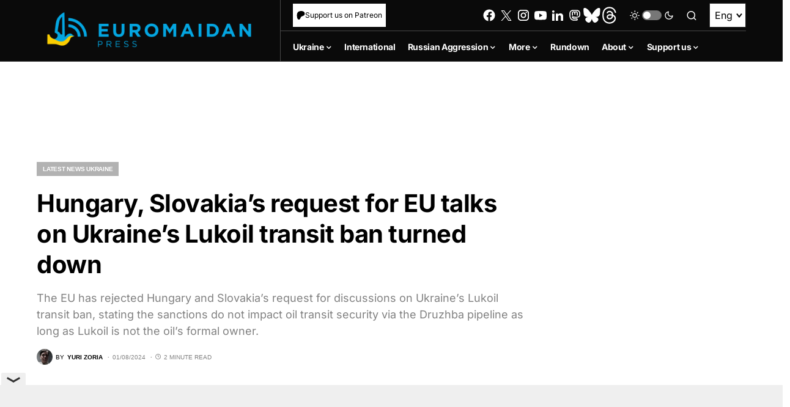

--- FILE ---
content_type: text/html; charset=utf-8
request_url: https://www.google.com/recaptcha/api2/anchor?ar=1&k=6LfiHzErAAAAALJUn30PaJ2wOxpCwggc3jcdWRDm&co=aHR0cHM6Ly9ldXJvbWFpZGFucHJlc3MuY29tOjQ0Mw..&hl=en&v=TkacYOdEJbdB_JjX802TMer9&size=invisible&anchor-ms=20000&execute-ms=15000&cb=ddckokynxrhz
body_size: 45843
content:
<!DOCTYPE HTML><html dir="ltr" lang="en"><head><meta http-equiv="Content-Type" content="text/html; charset=UTF-8">
<meta http-equiv="X-UA-Compatible" content="IE=edge">
<title>reCAPTCHA</title>
<style type="text/css">
/* cyrillic-ext */
@font-face {
  font-family: 'Roboto';
  font-style: normal;
  font-weight: 400;
  src: url(//fonts.gstatic.com/s/roboto/v18/KFOmCnqEu92Fr1Mu72xKKTU1Kvnz.woff2) format('woff2');
  unicode-range: U+0460-052F, U+1C80-1C8A, U+20B4, U+2DE0-2DFF, U+A640-A69F, U+FE2E-FE2F;
}
/* cyrillic */
@font-face {
  font-family: 'Roboto';
  font-style: normal;
  font-weight: 400;
  src: url(//fonts.gstatic.com/s/roboto/v18/KFOmCnqEu92Fr1Mu5mxKKTU1Kvnz.woff2) format('woff2');
  unicode-range: U+0301, U+0400-045F, U+0490-0491, U+04B0-04B1, U+2116;
}
/* greek-ext */
@font-face {
  font-family: 'Roboto';
  font-style: normal;
  font-weight: 400;
  src: url(//fonts.gstatic.com/s/roboto/v18/KFOmCnqEu92Fr1Mu7mxKKTU1Kvnz.woff2) format('woff2');
  unicode-range: U+1F00-1FFF;
}
/* greek */
@font-face {
  font-family: 'Roboto';
  font-style: normal;
  font-weight: 400;
  src: url(//fonts.gstatic.com/s/roboto/v18/KFOmCnqEu92Fr1Mu4WxKKTU1Kvnz.woff2) format('woff2');
  unicode-range: U+0370-0377, U+037A-037F, U+0384-038A, U+038C, U+038E-03A1, U+03A3-03FF;
}
/* vietnamese */
@font-face {
  font-family: 'Roboto';
  font-style: normal;
  font-weight: 400;
  src: url(//fonts.gstatic.com/s/roboto/v18/KFOmCnqEu92Fr1Mu7WxKKTU1Kvnz.woff2) format('woff2');
  unicode-range: U+0102-0103, U+0110-0111, U+0128-0129, U+0168-0169, U+01A0-01A1, U+01AF-01B0, U+0300-0301, U+0303-0304, U+0308-0309, U+0323, U+0329, U+1EA0-1EF9, U+20AB;
}
/* latin-ext */
@font-face {
  font-family: 'Roboto';
  font-style: normal;
  font-weight: 400;
  src: url(//fonts.gstatic.com/s/roboto/v18/KFOmCnqEu92Fr1Mu7GxKKTU1Kvnz.woff2) format('woff2');
  unicode-range: U+0100-02BA, U+02BD-02C5, U+02C7-02CC, U+02CE-02D7, U+02DD-02FF, U+0304, U+0308, U+0329, U+1D00-1DBF, U+1E00-1E9F, U+1EF2-1EFF, U+2020, U+20A0-20AB, U+20AD-20C0, U+2113, U+2C60-2C7F, U+A720-A7FF;
}
/* latin */
@font-face {
  font-family: 'Roboto';
  font-style: normal;
  font-weight: 400;
  src: url(//fonts.gstatic.com/s/roboto/v18/KFOmCnqEu92Fr1Mu4mxKKTU1Kg.woff2) format('woff2');
  unicode-range: U+0000-00FF, U+0131, U+0152-0153, U+02BB-02BC, U+02C6, U+02DA, U+02DC, U+0304, U+0308, U+0329, U+2000-206F, U+20AC, U+2122, U+2191, U+2193, U+2212, U+2215, U+FEFF, U+FFFD;
}
/* cyrillic-ext */
@font-face {
  font-family: 'Roboto';
  font-style: normal;
  font-weight: 500;
  src: url(//fonts.gstatic.com/s/roboto/v18/KFOlCnqEu92Fr1MmEU9fCRc4AMP6lbBP.woff2) format('woff2');
  unicode-range: U+0460-052F, U+1C80-1C8A, U+20B4, U+2DE0-2DFF, U+A640-A69F, U+FE2E-FE2F;
}
/* cyrillic */
@font-face {
  font-family: 'Roboto';
  font-style: normal;
  font-weight: 500;
  src: url(//fonts.gstatic.com/s/roboto/v18/KFOlCnqEu92Fr1MmEU9fABc4AMP6lbBP.woff2) format('woff2');
  unicode-range: U+0301, U+0400-045F, U+0490-0491, U+04B0-04B1, U+2116;
}
/* greek-ext */
@font-face {
  font-family: 'Roboto';
  font-style: normal;
  font-weight: 500;
  src: url(//fonts.gstatic.com/s/roboto/v18/KFOlCnqEu92Fr1MmEU9fCBc4AMP6lbBP.woff2) format('woff2');
  unicode-range: U+1F00-1FFF;
}
/* greek */
@font-face {
  font-family: 'Roboto';
  font-style: normal;
  font-weight: 500;
  src: url(//fonts.gstatic.com/s/roboto/v18/KFOlCnqEu92Fr1MmEU9fBxc4AMP6lbBP.woff2) format('woff2');
  unicode-range: U+0370-0377, U+037A-037F, U+0384-038A, U+038C, U+038E-03A1, U+03A3-03FF;
}
/* vietnamese */
@font-face {
  font-family: 'Roboto';
  font-style: normal;
  font-weight: 500;
  src: url(//fonts.gstatic.com/s/roboto/v18/KFOlCnqEu92Fr1MmEU9fCxc4AMP6lbBP.woff2) format('woff2');
  unicode-range: U+0102-0103, U+0110-0111, U+0128-0129, U+0168-0169, U+01A0-01A1, U+01AF-01B0, U+0300-0301, U+0303-0304, U+0308-0309, U+0323, U+0329, U+1EA0-1EF9, U+20AB;
}
/* latin-ext */
@font-face {
  font-family: 'Roboto';
  font-style: normal;
  font-weight: 500;
  src: url(//fonts.gstatic.com/s/roboto/v18/KFOlCnqEu92Fr1MmEU9fChc4AMP6lbBP.woff2) format('woff2');
  unicode-range: U+0100-02BA, U+02BD-02C5, U+02C7-02CC, U+02CE-02D7, U+02DD-02FF, U+0304, U+0308, U+0329, U+1D00-1DBF, U+1E00-1E9F, U+1EF2-1EFF, U+2020, U+20A0-20AB, U+20AD-20C0, U+2113, U+2C60-2C7F, U+A720-A7FF;
}
/* latin */
@font-face {
  font-family: 'Roboto';
  font-style: normal;
  font-weight: 500;
  src: url(//fonts.gstatic.com/s/roboto/v18/KFOlCnqEu92Fr1MmEU9fBBc4AMP6lQ.woff2) format('woff2');
  unicode-range: U+0000-00FF, U+0131, U+0152-0153, U+02BB-02BC, U+02C6, U+02DA, U+02DC, U+0304, U+0308, U+0329, U+2000-206F, U+20AC, U+2122, U+2191, U+2193, U+2212, U+2215, U+FEFF, U+FFFD;
}
/* cyrillic-ext */
@font-face {
  font-family: 'Roboto';
  font-style: normal;
  font-weight: 900;
  src: url(//fonts.gstatic.com/s/roboto/v18/KFOlCnqEu92Fr1MmYUtfCRc4AMP6lbBP.woff2) format('woff2');
  unicode-range: U+0460-052F, U+1C80-1C8A, U+20B4, U+2DE0-2DFF, U+A640-A69F, U+FE2E-FE2F;
}
/* cyrillic */
@font-face {
  font-family: 'Roboto';
  font-style: normal;
  font-weight: 900;
  src: url(//fonts.gstatic.com/s/roboto/v18/KFOlCnqEu92Fr1MmYUtfABc4AMP6lbBP.woff2) format('woff2');
  unicode-range: U+0301, U+0400-045F, U+0490-0491, U+04B0-04B1, U+2116;
}
/* greek-ext */
@font-face {
  font-family: 'Roboto';
  font-style: normal;
  font-weight: 900;
  src: url(//fonts.gstatic.com/s/roboto/v18/KFOlCnqEu92Fr1MmYUtfCBc4AMP6lbBP.woff2) format('woff2');
  unicode-range: U+1F00-1FFF;
}
/* greek */
@font-face {
  font-family: 'Roboto';
  font-style: normal;
  font-weight: 900;
  src: url(//fonts.gstatic.com/s/roboto/v18/KFOlCnqEu92Fr1MmYUtfBxc4AMP6lbBP.woff2) format('woff2');
  unicode-range: U+0370-0377, U+037A-037F, U+0384-038A, U+038C, U+038E-03A1, U+03A3-03FF;
}
/* vietnamese */
@font-face {
  font-family: 'Roboto';
  font-style: normal;
  font-weight: 900;
  src: url(//fonts.gstatic.com/s/roboto/v18/KFOlCnqEu92Fr1MmYUtfCxc4AMP6lbBP.woff2) format('woff2');
  unicode-range: U+0102-0103, U+0110-0111, U+0128-0129, U+0168-0169, U+01A0-01A1, U+01AF-01B0, U+0300-0301, U+0303-0304, U+0308-0309, U+0323, U+0329, U+1EA0-1EF9, U+20AB;
}
/* latin-ext */
@font-face {
  font-family: 'Roboto';
  font-style: normal;
  font-weight: 900;
  src: url(//fonts.gstatic.com/s/roboto/v18/KFOlCnqEu92Fr1MmYUtfChc4AMP6lbBP.woff2) format('woff2');
  unicode-range: U+0100-02BA, U+02BD-02C5, U+02C7-02CC, U+02CE-02D7, U+02DD-02FF, U+0304, U+0308, U+0329, U+1D00-1DBF, U+1E00-1E9F, U+1EF2-1EFF, U+2020, U+20A0-20AB, U+20AD-20C0, U+2113, U+2C60-2C7F, U+A720-A7FF;
}
/* latin */
@font-face {
  font-family: 'Roboto';
  font-style: normal;
  font-weight: 900;
  src: url(//fonts.gstatic.com/s/roboto/v18/KFOlCnqEu92Fr1MmYUtfBBc4AMP6lQ.woff2) format('woff2');
  unicode-range: U+0000-00FF, U+0131, U+0152-0153, U+02BB-02BC, U+02C6, U+02DA, U+02DC, U+0304, U+0308, U+0329, U+2000-206F, U+20AC, U+2122, U+2191, U+2193, U+2212, U+2215, U+FEFF, U+FFFD;
}

</style>
<link rel="stylesheet" type="text/css" href="https://www.gstatic.com/recaptcha/releases/TkacYOdEJbdB_JjX802TMer9/styles__ltr.css">
<script nonce="oWLwmwf3-FQDh-JSSDBOVg" type="text/javascript">window['__recaptcha_api'] = 'https://www.google.com/recaptcha/api2/';</script>
<script type="text/javascript" src="https://www.gstatic.com/recaptcha/releases/TkacYOdEJbdB_JjX802TMer9/recaptcha__en.js" nonce="oWLwmwf3-FQDh-JSSDBOVg">
      
    </script></head>
<body><div id="rc-anchor-alert" class="rc-anchor-alert"></div>
<input type="hidden" id="recaptcha-token" value="[base64]">
<script type="text/javascript" nonce="oWLwmwf3-FQDh-JSSDBOVg">
      recaptcha.anchor.Main.init("[\x22ainput\x22,[\x22bgdata\x22,\x22\x22,\[base64]/MjU1OmY/[base64]/[base64]/[base64]/[base64]/bmV3IGdbUF0oelswXSk6ST09Mj9uZXcgZ1tQXSh6WzBdLHpbMV0pOkk9PTM/bmV3IGdbUF0oelswXSx6WzFdLHpbMl0pOkk9PTQ/[base64]/[base64]/[base64]/[base64]/[base64]/[base64]/[base64]\\u003d\x22,\[base64]\\u003d\x22,\[base64]/CocOHwpDCjQ18dsKhwqjCmSTCgxIRw4tkwrHDm8OYEStSw6oZwqLDi8OWw4FEGm7Dk8ONOsOnNcKdN2QEQygABsOPw5IzFAPChsKEXcKLWMK2wqbCisOxwpBtP8KpMcKEM0tma8KpecKaBsKsw4wXD8O1wo/DtMOlcH7DsUHDosKpFMKFwoIkw7jDiMOyw5zCicKqBVjDjsO4DXzDisK2w5DCs8KwXWLCmMKHb8Ktwos9wrrCkcK2TwXCqFlCesKXwozCoBzCt1pZdXLDpcOSW3HCnXrClcOnKgMiGGvDkQLCmcK1VwjDuXTDk8OuWMOkw54Kw7jDpcO4wpFww4/DrxFNwofCrAzCpBHDg8OKw48hWDTCucKRw7HCnxvDi8KLFcOTwqgsPMOIPUXCosKEwpnDolzDk090woFvH2ciZnE3wpsUwrjCmX1aLMKTw4p0SsKsw7HChsO5woDDrQxrwrY0w6MEw4tyRAvDszUeK8K8wozDiC/DmwVtMGPCvcO3HsOqw5vDjVHCrmlCw40Twr/[base64]/DrMK2wrU0w4gyVFkawq4tOnVKWMKlwoHDlCfCusOoDMOKwqhnwqTDvTZawrvDt8KkwoJIJsOsXcKjwrZtw5DDgcKnPcK8IjEAw5AnwqzCs8O1MMOQwrPCmcKuwrHCvxYICMKiw5gSXiR3wq/[base64]/Dq2Jpwr9Nw5vCnQ3CoQAieht6w7VoPMKlwrHCoMO7w47DlsKMw50PwrREw7Rcw6QVw6nCpnvCssKaGMKAPilPVsKxwqBRasOOFylbT8OnaSDCpTRQwo5IRsKkdlLCiR/CmsKMAcONw4rDnkPDmTzDtRJ/EcOfw6rChF8fQHjDg8KZAMKTw5cYw7VTw5TCtMK1OiU0DGFRGcKxS8OCIsO0WsKtZAVXOgl0wqsuFcK/SMKUQ8Owwo/DqcK1w7B1wr7CvhkKw7AAw63CpcKyTsKxPmoQwqLCnzksdVVyPSocw65FU8K3w7nDrw/DrGHCknkKBMOpB8KJw4zDvMK5QiDCnsOFBl/DtcOOBcO/OBYHD8O4wrbDgMKYwpbCh3zDkcO5HcKTw5TDqsKEZcKFRMKRwrVmJVsuw7jCsmfCicOub3HDu3rCm3s9w6/DiihzC8OYwpTCpWPDvghPw4NMwp7Co1jDpAXDi2jCtsKjLcOyw5VUY8OSO3DDkMKHw53DlFwWJMOowqrDpW7CjF1GJsOJcHPCncKkbibDsCrDqMKSTMOGwq5sQn/CixLCtxZgw4vDk1DDu8OuwrMsNDFyGB1IM18gMsOjw7A0fGnDucO9w5TDlMOLw7fDlmXCvcK8w6zDqcO9w7A3YVHDk2oBw5HDgcKNU8OHwqHCsWPCpEURwoAWwoBzMMK/wqvCgMOvFxhhOR/DkDdNwq/[base64]/[base64]/Cv8OowqTDg8KUTTjDvcK8wrLCtRsxw5RlwqrDpBvDunrDqMOOw63Cjlwdc2pKwrN6fBLDhlXCmGgkAX9yVMKSUcKiw43Cmks5LT/CgsKxw5rDqnnDoMKFw6zCkwVIw6pLY8OUJAFQVMOqW8OQw4HDuiPCllwbKUPDncKyEHhXe3BOw6/Cm8OrPsOOw64Gw6EtOmtjLsKkaMOzwrDDkMKCbsKSwr1Ew7PDoizCvMKpw57DiHRIw4kTw4jCt8KpI2hQAcOGOcO9QcO1wrAlw7dwNg/DplsYVcKDwo85wrLDkwvCnlHDrwrClsKIwrnCkMOxOgoddcKQw7fDkMOywozCrcKucErCqHvDp8O0UMKdw5dZwr/CvcKcw51Yw6JcJANSw7nDj8O1FcOpwp5OwoDDtyTCjx3CicK7wrPDgcKFJsKvwoIlw6vDqMO6woF/woTDtSjDozPDv28YwqzCuWvCt2ZBWMK1HcOaw59Qw7HDocOvU8OhD15ub8K/[base64]/[base64]/a8OywrPCrWxEwprCpiU8w4bCrCk3wqMzw57DnnMLwr41w6nCjsOEXR3DjlvCjQPCgy84w5zDuGfDoQTDq2nCpcKdwpPCpn43bcOawrfDpipRwqTDqDPCqj/[base64]/Cp8K6CULDgcKURRzCvMK4CjVBJSpzCF49P1TDnQxKwpdvwocOHMOABcKDw47DkzRCF8OSWjjCt8K8wqXDhcOXwrbCh8Kqw5jDsSDCrsO7DMKww7VBw4XCpDDDnkPDlEEgw5pFV8O9Il/DqsKUw4xWdsKOHmTCngELw7jDqMOzE8KuwoQyH8OqwqNtccOAw7RgN8KsFcOcSjdAwqfDpAfDj8OAMcKQwrPDpsOYwo1ww6XCn2/CgcKqw6jCq1vDkMKEwoZFw6vDrBh6w5heA2vCocK1wqLCoA8BeMOqcMKMLQNYLkPDiMOHwrzCgsK8w65owo/DncO2STg4woLCjmfChsKIwoInCMKAwqzDsMKCLR/DqMKZUC/CqhMcwo/CvA0Fw59Owroxwo0kwpfDmMKUO8Ouw4xOQk03UsOTwp9EwpcuJmZLH1HCkFLChzJ/[base64]/HcOJw4QoSU1qacK/[base64]/Cr2BPCcKHwrwaAMOGw5xQwqhKHGNQwo7CjcOYwrEaScOsw77DijJhWsKxw45zcsOvwrlRN8Kiw4XCsGvCt8OyYMOvOlHDjTZLw5rCjkHCr1wNw75kFwhtcB9mw5lMPRx3w6/CnTtSP8ODRsK4CCJ8MgbCtsKCwqdWwq/CpWMbwoHCryt2EMKjRsKjNmnCuGvDjMKwHsKLwq/DhsOYBsK/[base64]/[base64]/KVJ6OcO2JWsnShDDoMOQw58swp5ZACnDosKZY8O/[base64]/DoxPDk8KvesOPJHVpOwDDswDCrMOGbMKJa8ODPV9XEhV+w51Dw57CjcKNIcOJFsKDw6N0TCJ3w5R9ISTDgwR7bXzCijbCksK7wrXDiMO8w71xF07Dn8Kswr/[base64]/CrMKdf8O/[base64]/Dnn8McMOlwqVNwqfCjV/CnsO5wrFmSsKmT1xNCw06woPDvcKMfcOvwpbCn2RzdnDDnFgOwpdlw4DCi2BZdRVjw53CrQAbTVAQI8ObIcOVw7k1wp/[base64]/wr3DtMKiw43Dn8Krw4hPw4NMDsOLd8Kfw45ewr7CsQBZIm4ZMMOjPjdvMsOJMgjDkxRbCUsiwovCssOgw57ClMO4cMOsLMOfYFhMwpYlwrDCtw8ZJcKae2fDqkzCiMKHP2TChcKLNcOfejJxPMO2E8OeHX/[base64]/ScKvMsO0wrPDpTtfwqzCuWZ1CQHDrcOzc25/QD1kw5hzw7NxEMKISsK1bQhbACzDs8OVJRs0w5Itw6dsS8KQS1MvwrTDgCNRwrvCnnJHwpHDtMKOahRxX3UEGAAew53Dm8OgwrlfwpfDl0vDmcKUNMKCG27DkcKcX8KTwpjChzjCvMOUVMKucW/CoRvDscOyLDXCvybDs8KcdMKzKHUCbl5pEHbCicKGw4YTwqtaHDJ/w5/Cr8KVw5LDocKSw5zCkDMFAcOPMy3DgxJhw6fCpMOca8OpwrLDjzbDo8K3wqRAM8KzwoTDr8OHQ3tOb8OawrzCp18IPnJEwovCkcKyw7c+VwvCncKJw6nDqMKawqPCpyEmw7A7w4DDjTXCr8O/SHcWInM9wrhdWcKww4VvfUvDr8OWwqXCiVBhPcKRPcKdw5Elw6B1IcK3FmbDpB0MY8Okw5Ffw5c7f2JowrE5Q3PCnBnDt8KdwoZNM8KDTgPCuMOfw53DpFjClcKrw6TDusKsXcKvflDCkMKiwqXCil1WOn7Dv23CnjbDosK4cgd0X8KNHsOnHVgdKBYCw49DYC/ChVtyB05EIcOQRQDCl8OAwpfDsSobLMOQST7CqxXDkMKoA2NVwpg7HVjDqGEVw7vCjybDjcOVBhbCusKawplhPMOcWMO6OXDCpgUiwrzDgTHCn8K3w5/[base64]/[base64]/ccKSw7jCnwk0AiVXUMOUEsK3w4BTbnPDpg8rB8K8w6DDkE3ChWdnwqvDuVvClMK/[base64]/CiALDs8KJwpUjwp50w6IXasOSGAjDlsOwwqDCi8OKw6ZCwqknIj/[base64]/[base64]/NsKaw4XDiMOEdcOqUWgGRDbDvBkuw483wrfDgE3Dih7Cm8Oxw7bDiQPDrsOuQinCpEpEw7MRasOMeX/Dvn3Dt0ZrScO4VgHCrxJew7jCihgMw5HCiifDhH99wqlkdhkHwp87wqZ6XgvDr3xFQsOew5Muwr7DpcKzMsO/[base64]/DjcKhX8KgLcKgX15mA2/DvMKDAzDCqMK1w5rCgsO+fyHCogYJVcKSPV/CmcOow601HMK8w69mUsKaGcKww6/DqcKwwqjDssOGw4dTZcKnwq87DhILwrLCkcO0Ezp4cjFJwookwrpoXcKbesKjw7N6I8KGwrQ0w7t/wqjCjWwbw55lw4AVDCU+woTClWdvYsOEw7pyw6Qbw6hQacOAw7vDmcKhw5gpeMOpckbDiyzDiMKOwq3DgGrCi2/DocK2w6zCgQvDpRzDigDDicKgwofCisOzNcKDw6YqZ8OhZsK4HcOuOcK2w6oGw7gTw6LDocKpwrZNPsKCw4LCrxhAYcK7w7lHwq8Hw5t+w5VEacOQO8OlXsKuJ1Y5YgdSZzjDlibDksKHTMOtwoxVcQYrI8KdwpbDmjbDhXZCH8K6w5XCtcOZw4TDkcKBM8OKw7/DhgvCncOswoPDjmgrJMOkwoZKwrQnwr9lw78Mw7BTwr5tGXVlFMKSacK0w7VARsK5wr7DqsK0w5bDo8KlP8KdJTzDicKAXTV4FsOhOBTDs8KmfMO5NShZDsOjKXVSwrrDj30Ib8K4w7IOw5fCmcKpwoDCnMK2w4/DuyHCr2PCu8KPfyY1TQoiwrHCiRPCiB7ChXDCt8Ktw7VHwow1w6ANRTdBLzvCpgJ2wqUAw5kPw6nDkzPCgDfDlcOqT2Z6w6TCp8ONw7/CuljCvcOjEMKVw65Cw6RfRzIrI8KGw6TDpcKuwpzCicKcZcKEahzCvyB1wobDrsO6GMKgwrx4wqd/YcKRw6IkHWDCg8Oywqsce8K/FxjCj8OgWRoBXlQ/YEnClGJPMGnDkcK8K0BTScORSMKgw5zCjGnCsMOow5UawpzCtULCo8KjN0PCkcOKQcK4J0PDq17Ch1FNwq5Ew757wrXDiH/ClsKmAV/[base64]/DhTnCkMKLwrlJYHEbwpHCsyw0wqEZehzDoMOqwpjClW0Rwrk/wozCqS7CtyFBw6HDix3DrMK0w4UEb8Kewq3DnmTCpG3Dq8Kmwromc10fw5YuwpQLe8OJLMO7woPDsyPCoWfCrMKBcQJAacKzwrbChsOAwqbDgcK3Lm8/QgfCljLDlsKhHnkvXsOyJcO1w6PCmcOWNMKbwrU5ZMKqw752N8OowqTDuUNzwojDqMOCTcOlw505woBmw7XCkMOBU8KKwq1Aw5XDgsOrK1TDkndYw5/[base64]/Cll3CoiUcwr3DjcO3w6Ekw7HDihdow73Ch8KkaMOaEH0fTgl0wq/CrgrCgVI8CU3DtsOfasONw7MGw79xBcK8woDDpx7DtRlAw44MWsKWb8Kiw47DkmFiwqMmJCTDtcOzw6/DpVzCrcOhwqpVwrA3Sg3Dl08LUADCiFnCsMONHcO3MsOAwr7CncOSw4dGHMOgw4FhJRXCu8KiPC/DvzREaRrDrcOdw4nDssOKwpx/wpDCtsK+w7dDw75Aw6AZw5fDriJKw4AhwpAQw7skQ8K2eMKjQ8KSw7YFO8KIwrEiUcOfwr82wrtJwoY0w7zCm8OIE8ObwrHCrBgzwohMw7MhRQJIw67DsMK2wp7DgkTCm8OJJcOFwpoUNcKCwolheT/CkMOpw5nDuRLDgcKkbcKxw4zDuR/DhMK1wokZwqLDuxFSQQ0EU8OBw7EawpHDrsK5dsOfwq/CosK8wrrDqsOmJiQsHMKCF8KwUT4CBmPCpyMSwr8MSHLDs8K9EMO2e8KdwrwIwpzClxJ/w5HCp8KQZ8O7Ki7DqsKNwr58fyXDj8KwAUJWwq8uWMOOw6Uxw6zClQLClSTCmwDChMOCPcKHwqHDrhzCjcOSwpzDmHxDG8KgJsKbw6fDl2XDt8KFV8OGw4LDlcOrf0BhwrjDl3LDiBHCrXFrf8KmbXlDZsKtw7/DvcO7f0LCv1/DpwTCtsKWw4FYwq88RcOsw7zDkcO7w5Elw51vIcObdRtiwqZ1KBjDgsOTScOcw5jCkVM1HATDqAjDrMKWw77CtcOKwq3DrnMgw4XDqhrCisOpw5I3wqjCswdFb8KBHMKew4zCjsOBMSfCnGl/[base64]/[base64]/CTzDkUIpf8OuByfCisKGJwPDmcOSOMK7wr1vwoXDv0zDmgzCggTCqSLChHnDjMOvOFtSwpBRw74GUcKTVcKoZCVYOk/CnAXDjErDhS3DkzXClcKDwoMMwpvCrMKbT0vDtmXDiMKVDSjDiELDrsK1wqoWPMOPQ0lmw4LDk37DlyPCvsK1HcOGw7TDiBUCHVvCug7CmF3CqBBTJzjCqMK1wocrw6LCv8K+X0DDomZgGTfDrcKCwpzCtX/DgsOYDxDDhsONHSBuw4tKw7bDicKRbWfCicOnLggxXMKqNCzDnxnCtsOXIWDCkB0YFMK3woHDmsKnUsOiw6nCugpvw6dxwpFLDz7ChMOJAsKtwr19bk0gEwZ5OMKPIHtYXg/CojFpQE8iwqTCmXLClMKOwoLCgcOBw4g1fzPCmMKRwoIKbjLCicO/QCspwqsOdzlcDsO0w4bCqcOTw7xPw7sDUiDCpABcA8KbwrNbfMOxw7kQwqhRWMKewrM1NiA4w51CSMKtw4ZGwqzCvcKaDGnCjcKoZikkw4EWwrlZRQPCrMOUdHfDrgEaNAMvdCI4wo9gbiDDsQ7DmcKhUCNXUcOuOsKqwpckakzDtizCoWAwwrByTnjCgsO3w4HDnG/DjsOyccK9w6YnFmYIMBvCiRh6wr7CucONPzPCo8KWLiAlDcKFwqDCsMK6w7LCiA3CnMOhKFDCgMKHw4IPwrnCmxzChsOMB8O6w40eB2sfwq3CuQpKKTHDoAE3YjwTwqQpw6DDkcOlw4chPh4/GRklwprDg2/CokYJLsKdJCjDmsO7TDrDoj/DgMKfQjxTP8Kdw7jDqFU2w5DCvsOvacOUw5XCnsOOw55Yw5rDgcKiHzLCkWJ6wpPDoMOjw6s/eiTDp8OZfcKFw5EqF8OMw4nCgsOmw6PCt8OpNsOEwpDDhMKuYC49UBBtHmpMwo83SDhFC3xuJMKtKsKEYkzDh8ONIX49w5TDsjTCksKKQsOpIcOlwp/Ct11vYx9Xw5poJsKZwoonPMOGw5fDs3XCsW4ww7XDiHp5w4lqDHtnwpXCg8OMPDvDvsKvB8K+ZcKPacOiw7/CpSXDlcO5J8ONKQDDiSTChsOow47CphJ0esOrwp1pGUpXO2/Cj3Z7V8Kfw6BEwr0gb03CvWzCplw0wpZUw4zDpMOMwp3DkcOYCwpmwr4YVcKbYnMxBQDCiGRJZQlQw40OZEISCWVWWHJLLzARw5A8BVzCrMOkX8OXwrjDs1HDt8O7B8K5RFpQwqvDtcKbaBoJwr8QaMKtw6HCnQvDmcKEbC/CuMKXw6TDnMOMw58lw4fCo8OGU2Usw67ClU7CuB/Dv2stV2c/[base64]/DjMOVZH11w5lZwrZdw5E5w4zDvRtUwoAia8OZw5YYwoXDjC92S8O1wpbDhcOiesKyKVMpbm4/LAzCq8OPU8OuN8O3w79xNMOuBMO9OcK8CMKRwqTCsA7ChT1BXArCg8KAVyzDrsKww5/CnsOxADXDqMObWQJ5cHPDjmtvwqjCnsKyRcOcQcO6w43CtgfCnExZw6XDr8KYJC/Dhmc+cyDCv3wXABxBbHbCuUwPwrw6wqRaRTV7w7BYHsK8JMKIIcObwpnCk8KDwpnCvn7CujhAw7Vxw45AGRnCig/CgBYPTcOJw60sBVjCgsO9P8KRDcKBX8K7BcO5w4HDimjChHvDh0U1M8KrYMKaF8O5w4B3Jzx6w5FYax5hQcOzRj0OasKqQF4nw5bCrU40NhsROMO4w4BBFHDCmcK2AMKBwo7DohtWacOIw7YUX8O4NTpnw4cQQm3CmMO1dsOkwq/Dl1PDoAk4w6RzZ8OpwqnChG8BecOowqBTI8KQwrhZw6/Ct8KgGTjCj8K6ZErDoDMxw4sQSsKXbMOkEMKXwqAfw77Clih3w6s0w50Aw7olwqBAQcKgGXJVw6VEwoRWKQbCusOxw7rCqwMEw6hkZsOgw4vDicKMWy9YwqvCsADCqADDrsKKfS5NwoTCkz5Dw6LCuwgIcmrDiMKGwqYJwp/CpcOrwrYfwpIiIMOfw7fCvmzCoMKhwr3CsMOqw6YZw4VRWCTDshA6wpVGw7UwDyjCuXM3XMOLYiwZbTnDo8K7wrPCllXClMOzwqBSQcK7f8KHwpRLwqrCm8K5bMKOw6MJw4MBw7N7WVLDmwsUwrgPw5chwpHDt8OLLsO/wpfCljcnw40gQsO7WVLCmhBqw5w9OXZHw5bCqQB/XsKgc8OSfcKrU8K9aUDCmzzDgsOAQsK3JBHCjXnDm8KrE8O0w7lJf8KdU8KXw5LCqcO9wpAadsOPwqXDuA/[base64]/[base64]/DrcK9wo1aw7PDp8KES8KmQcKnbsKuZkjDsnlRwonDqGtnbQ/CtsOAVE8EJcOnBMKaw7VJbSTDicKwC8O9aXPDrUXCj8K1w7bComBzwpsgwphCw7HDuS/Cp8OAHE0UwoY8w7/[base64]/wqvCpi/DghofKcOaXMO5TsOww7XDnMOcSUjDgG1MM2vDvMOoKcOVIXsnQMOwGU/DisOeGcOgw6LCosOwLMKVw6LDoTjCkijCtWbCqcOQw4nDtcKxPGxNAFlMPijCgcKdw6PCosK6wrfDlcOWQcKyHBZnBX8WwpopdcOrIBPDocK1w4Mrw53CvHkHwpXCtcKLw4rCkiHDrsK4w7bDq8OIw6FIwrdda8Kjw4vDisKTBcONDsKtwrvCnMOyF1PChhbCq1/[base64]/[base64]/GAPDncOAMBTCkcOdw4jDuirDhAIJL8KGw6Z0w5LDpQwqwobDl0pzDcObw4pZw4Ecw6tbPcOCacORX8OROMOmwp4yw6Edw5MOBcOePcOnCsOvw7DCvsKGwqbDkxF/w6LDtkUWAcOLVsKefMKPWMOxEydzRsKSw5/DjsOtwqDCnMKXe1ZxcsKRfXpfwrjDncKowoLCnsKvF8OTSwoJQlUZY3QBUcOMScK/wr/CsMKww7wWwonCvsOOw5tbR8KNdcORW8KOwooGw4nDl8OGwprDlMK/wqYHYGXCnHrCo8KDf1nCscKUw5XDrQTCvEzCgcKmw55cY8OvD8OPw7/CvnXDpA5rw5zChsKdXsKrw4LDg8Ocw79wOsOYw7zDhcOhLsKDwplWW8KucTDDjcKnw6/CkDkEw5jDqcKOYk7Cr3XDu8K6wp9qw4d4BsKOw4pdIMO9fw7CiMKKMi7CnW7DrgJPUMOkaXTDjUjCsm/Ci3jCkWfCjXkWSsKNQsK4wojDhsKywqDDow7DnQvCgEDClsKDw6soHjXDqRLCrBLClMKMEsKyw4VPwoAxfsK5dWVpw4kFSR4Mw7DCt8O6DcORVjLDljbDtcOFw7PDi3V2wpnDvUfDtlAyKhnDimgBbyXDrsK4H8KGwplJwp0awqIZaWMHCE7CjMKSw7XDoGJGw4nCrx/Dl1PDlcK7w54aD0ApQsK/wpzDhsKDYMO0w4lJw6kJw4pGIcKvwqx5woMbwoR3NcOFDxZKXcKrw4wQwq3DtsO/[base64]/DogcKwrPDmWIJwr9ww7Zbw7TDrsOZwpsBUsKuF3wdCxnCtAdJwpBZOn00w53CjsKvw6/CulsWw4rDnMOEBwzCt8Oew6XDisOJwqnCh3TDn8KxesKpCMKnwrbCmcK+w4DCtcKpw4/CgsK7wpRGfCEPwonCkmzCrj9vS8KEZ8O7wrzCvMOGw68Qwp/CgsKPw7dfSW9jUDN0wpFqw4DDoMOvScKmJi3CtcKlwpnCg8OFB8OcdcOQR8KnXMKzPg3DmwfCvBXDsWrCgcOVFy/DknbDu8O/w5JowrzDnRBWwo3Ds8OZa8KvcFhVfF0sw6BPEcKcwoHDoipFNcKzwr5ww5IcMi/CkHdFXVoXJmXCgltBbgTDuDHCgEFgw6rCjmFRw5TDrMKPU10Wwp/CmMKYwoJ/w49CwqdwWMO8w7/CjwLDugTCkjt8wrfDikLClMO+woVLwotsT8KawrLDj8Oew59dw5ccw5vDnhvChz5MSGrCp8OLw5jClcKYNsOaw4TDg2DCmsKtVMKSRVRlw5XDtsKLBUlwMcKYdmo6wr0Rw7lawpY9DcOjFHDCr8K/w5owSMOlSDl6wqsGwqnCujppZcKjUWTClcOeBx7Ck8KTNydfw6J5wqZBIMKEw5DCosK0EsKGe3Qew5TDsMKCw7UjBcOXwps9woHDhhhVZMKNXRzDhsOBcyrDvDTCo0DCn8OqwrLCu8KvUybCtMKqeBBEwrd/UTZYwqI3dUrDnAXDtGByPsKSZ8Kjw5bDs33Cp8Ocw5XDgnjDv1HDswPCsMOpw5dvw5ITAEQhMcKmworCrQnChMOWw4HChxNWOWliTjDDhnsLw4HDrDk9wpZucwfCn8Kcw6DChsK8S2TCjjXCsMKzVMOaO20Jwp7DiMOTw5/CunU4XsOyDsOnw4bCqmTCvCjCt0jCo2HCng9FU8OnNx8lMQwNw4lyc8OswrJ5WMKhcjY7dWvDpTvCicKyHyfCmSIkEMOpAG7DrcOOC2nDtMOWQcOJNQciw7LCusO/fxHCi8O0aWDDkEQ9wq1IwqVuw4YbwoAywqIiZXXDtnzDp8ONHCU9FiXCl8Oowpw3M2HCk8OkTwLCsy/DvsKRKsKYHsKqGcKaw65Lwr7Dpn3Cgg/CqQMhw67CicKKeCpXw7dYT8OcTMOqw5x/[base64]/[base64]/[base64]/Cll/DhsOPw609wp96XHZPw4w5w4nCqQXCvEEdR8OLO3QywocTPcKtHsK6w7DCkCkRw64Uw5/DmFPCkjHDucO5BlnDji/CqHZPw78IWCrDh8K8wqIvCMOnw5bDuFTChn3CrARzdsO3acOTWMKUIDgnWGARwqJ3wpTDsjBwEMOewr3Cs8KdwpowCcOsGcKtwrMJw6sUU8KewpzDoVXDlDLCpcKHYhnCtsKCTcKywq/CrVwJEWLDqAjCmMOKwp54BcKIOMKOw64ywp5vNQnCsMO+JcOcNEVSwqfDk3Z+wqMkUWjCnE9Tw6hhwrhRw5NWSn7CmHXCicOLw7vDp8Kfw4rCkhvCoMK0wowYw6Fkw4U2Z8KSOcONRcK+cT/DjsOlwo/[base64]/wofDqRpMwooxNwTDvB3DgMKUw5XCpz3CohLDrFBxVsKUwoTDiMOEw5zCqBoMw7nDksODdCDCtcO4w5nCrMOHUA8LwojCki0PIFEYw53DgMOJwoPCsU54CXjDkDvDssKdAMKjAF5gwqnDg8O/C8K2wrdWw7Anw5HCq0vCukMkYiXDlsKAU8KKw7IIw43DtXTDlVIXw6/CuCPCssKQOwEVCAwZcWDDkSIhwrjDjjbDr8OgwqzCtxzDhsO+OcKOwqrCncKWCsOGKWDDhQwNJsO0aEbDucOLaMKCEMOqw7fCgcKVwpodwpvCuBXDhjJsWUNMaV/DlETDocOMA8OAw6fCuMKPwrvCjMOQwoh2VFoOPRQJcHgGU8KEwrLCnxPDrQk+wp9Dw63DncKWw6YcwqDCucKXT1MTw44AMsKUZAbCpcOtXcKNOisXw7PChj/DtcK7EHs9OcKVwpjDgSVTwr7DosORwp5Owr3CilsiE8KPYMO/MFTDkcKEf0J1wpM4XcKqXUHDkCZywqVsw7cVwrV2bDrCnA7CllnDsSzDtEHDv8OzUBQxemE0wojDs2Vrw7HCnsOCw5tJwqzDpsO9UGMaw6BMwp1KOsKtH2DChG/Dn8KTRgh1MUzDvMK5XQTCnikYw40Jw74CYiEoJXjClMKIZF/CncKIUMK5ScKrwrB1WcKdU343w4rDrjTDvhoFw6MzbAJEw5s0wp/DrnvDjzA2JmBZw5nCuMKsw4E6wpsTEcK/wo0Kw4/Ci8Osw4rChTTDssOjwrXClxMraRrCicODwqJaccO1w74dw4jCvyRuw5pTSlxiN8Oawq54wo/CoMOCw4tjdMOSEcObaMKKBXJawpBXw7LCkcOdw5fCrkHCgmBffUYcw5zClxM9wrFKEMOaw7Ytf8OeAURBZg52VMKiwq/[base64]/wqbDqMKDfcKbw6lDw5snDhRPAHpQw7rCh8OwXHppRsOzw7bCtsOvwq5DwqnDvV5LEcOyw4F9DR7CvMK/w5HDn3vCvCnDjcKCw6V/Ux57w6Ufw7TDtcKWw6RHwo7DpXs9wo/CosO+eVJNwpZ4w4oyw7o0wpE0KsOvw4pZfmk1PWvCsm48PVsAwrbCol5eJkbDmBrDg8KHAMOObWrCgkJbLsKuwr/CjWwWwrHCtnXCscOwccKBKGIBeMKPw7A/w6YVLsOUV8OmGwbDvsKFRkoUwpjClUR/MMKJw7rCpcKOwpPCtcOwwq9ew5ESwrBhw6xkw5XChFVvwq0rKQbCsMO+WcO2wohNwovDliA8w51qw6nDrnTDuCXCmcKtwrdGLMOHZcKXWirCtcKIccKsw5M2w4DCrRYxw6oDbDrDixp+wp86ehMeXknDo8OswqvDicOfIydzwp/CgHUTcsOuJkJSw6BgwqvCnB3CiGjDtR/[base64]/[base64]/DujTCgz/CuMOTwpbDnMObaCPDuw/Dk8OfDDRUw47CkX9BwoYdSMK8NsOCbz5Bwqx/UcKKClU9wrYAw5jCnsKwGsOeIB7ChRrDikrDk0DCgsOVw6vDu8KGwrRMAsKEKAp+TmklJF/[base64]/VSkjwpjCpMKaw5QQLg59QsKqXMKjeMKFfwM0w7Jdw55Yc8O0S8OnO8OUYMOXw7FGw5/CrcK6wqHDtXglY8Oaw5wTw63ChMK9wrBkwrpLKmRLT8O/wqwsw7EBXjPDsmLDgsOsNS7DrsKSwrHCsTjCmi5UIgYAHRbCh2HCj8KcITZBw63CqsKiLwETBMOFcQ8Owoszwo1KP8Otw7bCghI2wpcnclXDpyDCjMOtw646ZMOKFsO/w5AQfjTDlsK3wq3DrcOKw77CscK5UQbCkcK0RsKywpY2JWltHhrCrMKuw6TDl8KOwp/DjzZ5Xn1OXgfCk8KMFsOFVcKjwqLDk8OzwoN0W8ORQcKJw4zDjsOrwo/ChCoMOcKTGg4pA8Kww7QeQMKcTMKJw4DCs8KkQTJ0N2DDq8OOfsKUMHY9c1rDisOoGU18EkJLwq5Cw4w+BcO8wphkw7/DqitILmHCksKDw6AhwqcqDwkGw63DgMKdMMKTVjXCtsO3w73Cq8KLwrjDo8KcwqnCvSDDtcKJwrl8wr/Ct8KmCHjCriJTc8K5wpbDmMO9wr8vw49OQcO9w4lxGsO3RcO5w4DDpzUTw4PCm8OcTMKpwoZrAEUfwpVxw5fCgMO0wqvDpyfCj8O8SDzDrsOrwqfDnm85w65/wopCVcK5w50hw77CjwAtZwFxwo7DkGTCtmMgwr4CwqjDicK/JMKlwoUhw5NEVcOXw5lJwr4aw4DDrBTCv8K0w59FPCZsw4lLA17CkE7DgAhAIFI6w7RjDX54wrQ5OsOyf8KNwrTDv2bDvcKBwo7Ch8KUwr1YWAbCgH1EwqwtLMOewrjCmHFcBGXCn8KdPMO2IFQuw4TCqE7CmlNmwoNdw6HCh8O7dyp5C3t/[base64]/w5QIwrZhLMK5wrPDicOqw70FSTopScOPKznCt8OlUcK/w4cuw5Y8w6JSTF8kwr7CjcOzw7/DtQgLw5p/w4RNw6YuwovCjm/CijLDn8KwEiPCiMOGW0nCk8KzIDbDiMONdFp3e3x9wr3DvhRCwo0mw7Jzw4MDw7BpYCnCj1cJHcObw7/Ci8OPfMKsYx7DpFk4w7c6wqfCtcO2al1Ww5HDjsOtMFPDg8ONw47CgmjDhcKnwrQkEcOJw65pfHvDtMK5w53DvjzClmjDscOlAV3CocOvXnTDiMK/w4onwr3CjDJEwpTCqlvDmB/[base64]/w4EoZsO2wrrCjcOILMOCw57Cs0nDoXJ8w7hlwo7DqMKuwqp4MsKIw4vDp8Klw6caH8KLccOXK2/CvhzCiMKow5FsbcOyF8Kxw7cHC8KBwpfCqAUzw4fDtCDDgCM2HD0FwrYzOcK3w5HDlA/DjMKQwrTDikwsIcOaX8KTRn7Cvx/CgxoMKA7Ds2ldHcOxDDzDpMOtwrVwClTDnj/[base64]/[base64]/[base64]/[base64]/BMK0e1PCpG7ChB0tw6FcblXCqcKQw43CscOqw77CosOzw5kqwrBEw5DCvMK5wr3CucOpwrkGwoPCnjPCr2Niw4vDlsK1w7TDoMObwqbChcKAVkbDj8KxR2ZVCsK6AsO7XxjCqsKSw79Cw6LCuMOUwr/[base64]/[base64]/DhMOhw4LCsyUbKcOUw55PwpDDnMKaMhN6w73DglMvT8Kuw6fCtcOoN8O4wogVAMOJNMKFQUVkwpsnLMO8w5zDsSPCgMOKcWdRTGdGw5TCuxc\\u003d\x22],null,[\x22conf\x22,null,\x226LfiHzErAAAAALJUn30PaJ2wOxpCwggc3jcdWRDm\x22,0,null,null,null,1,[21,125,63,73,95,87,41,43,42,83,102,105,109,121],[7668936,486],0,null,null,null,null,0,null,0,null,700,1,null,0,\[base64]/tzcYADoGZWF6dTZkEg4Iiv2INxgAOgVNZklJNBoZCAMSFR0U8JfjNw7/vqUGGcSdCRmc4owCGQ\\u003d\\u003d\x22,0,0,null,null,1,null,0,0],\x22https://euromaidanpress.com:443\x22,null,[3,1,1],null,null,null,1,3600,[\x22https://www.google.com/intl/en/policies/privacy/\x22,\x22https://www.google.com/intl/en/policies/terms/\x22],\x22PUoVjb+bRdid5eRZp6qnyixeSxVbxDeJcEciyLRmxF8\\u003d\x22,1,0,null,1,1764462113658,0,0,[226,49,214,181,205],null,[80],\x22RC-CziVWcXX0arrzg\x22,null,null,null,null,null,\x220dAFcWeA624VWPGECOgqTbpPh4rXxgDq4h1EtK-LhXn9NaQA74Nx_f6OtPTmXBj49lwHuGJ71B9YYDkbhzP_AhF2CzcHrcyvxN8g\x22,1764544913573]");
    </script></body></html>

--- FILE ---
content_type: text/html; charset=utf-8
request_url: https://www.google.com/recaptcha/api2/aframe
body_size: -250
content:
<!DOCTYPE HTML><html><head><meta http-equiv="content-type" content="text/html; charset=UTF-8"></head><body><script nonce="Ud72Wpt8oUJd8u1_-FJuQA">/** Anti-fraud and anti-abuse applications only. See google.com/recaptcha */ try{var clients={'sodar':'https://pagead2.googlesyndication.com/pagead/sodar?'};window.addEventListener("message",function(a){try{if(a.source===window.parent){var b=JSON.parse(a.data);var c=clients[b['id']];if(c){var d=document.createElement('img');d.src=c+b['params']+'&rc='+(localStorage.getItem("rc::a")?sessionStorage.getItem("rc::b"):"");window.document.body.appendChild(d);sessionStorage.setItem("rc::e",parseInt(sessionStorage.getItem("rc::e")||0)+1);localStorage.setItem("rc::h",'1764458521077');}}}catch(b){}});window.parent.postMessage("_grecaptcha_ready", "*");}catch(b){}</script></body></html>

--- FILE ---
content_type: text/css
request_url: https://euromaidanpress.com/wp-content/themes/newsblock/build/blocks/slider/style-script.css?ver=8fdba4b8725180f69d0c1fa458db7e77
body_size: 5041
content:
/*!*************************************************************************************************************************************************************************************************************************************************************************************!*\
  !*** css ./node_modules/css-loader/dist/cjs.js??ruleSet[1].rules[3].use[1]!./node_modules/@wordpress/scripts/node_modules/postcss-loader/dist/cjs.js??ruleSet[1].rules[3].use[2]!./node_modules/sass-loader/dist/cjs.js??ruleSet[1].rules[3].use[3]!./src/blocks/slider/style.scss ***!
  \*************************************************************************************************************************************************************************************************************************************************************************************/
/**
 * Swiper 8.4.7
 * Most modern mobile touch slider and framework with hardware accelerated transitions
 * https://swiperjs.com
 *
 * Copyright 2014-2023 Vladimir Kharlampidi
 *
 * Released under the MIT License
 *
 * Released on: January 30, 2023
 */
@font-face {
  font-family: "swiper-icons";
  src: url("data:application/font-woff;charset=utf-8;base64, [base64]//wADZ2x5ZgAAAywAAADMAAAD2MHtryVoZWFkAAABbAAAADAAAAA2E2+eoWhoZWEAAAGcAAAAHwAAACQC9gDzaG10eAAAAigAAAAZAAAArgJkABFsb2NhAAAC0AAAAFoAAABaFQAUGG1heHAAAAG8AAAAHwAAACAAcABAbmFtZQAAA/gAAAE5AAACXvFdBwlwb3N0AAAFNAAAAGIAAACE5s74hXjaY2BkYGAAYpf5Hu/j+W2+MnAzMYDAzaX6QjD6/4//Bxj5GA8AuRwMYGkAPywL13jaY2BkYGA88P8Agx4j+/8fQDYfA1AEBWgDAIB2BOoAeNpjYGRgYNBh4GdgYgABEMnIABJzYNADCQAACWgAsQB42mNgYfzCOIGBlYGB0YcxjYGBwR1Kf2WQZGhhYGBiYGVmgAFGBiQQkOaawtDAoMBQxXjg/wEGPcYDDA4wNUA2CCgwsAAAO4EL6gAAeNpj2M0gyAACqxgGNWBkZ2D4/wMA+xkDdgAAAHjaY2BgYGaAYBkGRgYQiAHyGMF8FgYHIM3DwMHABGQrMOgyWDLEM1T9/w8UBfEMgLzE////P/5//f/V/xv+r4eaAAeMbAxwIUYmIMHEgKYAYjUcsDAwsLKxc3BycfPw8jEQA/[base64]/uznmfPFBNODM2K7MTQ45YEAZqGP81AmGGcF3iPqOop0r1SPTaTbVkfUe4HXj97wYE+yNwWYxwWu4v1ugWHgo3S1XdZEVqWM7ET0cfnLGxWfkgR42o2PvWrDMBSFj/IHLaF0zKjRgdiVMwScNRAoWUoH78Y2icB/yIY09An6AH2Bdu/UB+yxopYshQiEvnvu0dURgDt8QeC8PDw7Fpji3fEA4z/PEJ6YOB5hKh4dj3EvXhxPqH/SKUY3rJ7srZ4FZnh1PMAtPhwP6fl2PMJMPDgeQ4rY8YT6Gzao0eAEA409DuggmTnFnOcSCiEiLMgxCiTI6Cq5DZUd3Qmp10vO0LaLTd2cjN4fOumlc7lUYbSQcZFkutRG7g6JKZKy0RmdLY680CDnEJ+UMkpFFe1RN7nxdVpXrC4aTtnaurOnYercZg2YVmLN/d/gczfEimrE/fs/bOuq29Zmn8tloORaXgZgGa78yO9/cnXm2BpaGvq25Dv9S4E9+5SIc9PqupJKhYFSSl47+Qcr1mYNAAAAeNptw0cKwkAAAMDZJA8Q7OUJvkLsPfZ6zFVERPy8qHh2YER+3i/BP83vIBLLySsoKimrqKqpa2hp6+jq6RsYGhmbmJqZSy0sraxtbO3sHRydnEMU4uR6yx7JJXveP7WrDycAAAAAAAH//wACeNpjYGRgYOABYhkgZgJCZgZNBkYGLQZtIJsFLMYAAAw3ALgAeNolizEKgDAQBCchRbC2sFER0YD6qVQiBCv/H9ezGI6Z5XBAw8CBK/m5iQQVauVbXLnOrMZv2oLdKFa8Pjuru2hJzGabmOSLzNMzvutpB3N42mNgZGBg4GKQYzBhYMxJLMlj4GBgAYow/P/PAJJhLM6sSoWKfWCAAwDAjgbRAAB42mNgYGBkAIIbCZo5IPrmUn0hGA0AO8EFTQAA") format("woff");
  font-weight: 400;
  font-style: normal;
}
:root {
  --swiper-theme-color: #007aff;
}

.swiper {
  margin-left: auto;
  margin-right: auto;
  position: relative;
  overflow: hidden;
  list-style: none;
  padding: 0;
  /* Fix of Webkit flickering */
  z-index: 1;
}

.swiper-vertical > .swiper-wrapper {
  flex-direction: column;
}

.swiper-wrapper {
  position: relative;
  width: 100%;
  height: 100%;
  z-index: 1;
  display: flex;
  transition-property: transform;
  box-sizing: content-box;
}

.swiper-android .swiper-slide,
.swiper-wrapper {
  transform: translate3d(0px, 0, 0);
}

.swiper-pointer-events {
  touch-action: pan-y;
}
.swiper-pointer-events.swiper-vertical {
  touch-action: pan-x;
}

.swiper-slide {
  flex-shrink: 0;
  width: 100%;
  height: 100%;
  position: relative;
  transition-property: transform;
}

.swiper-slide-invisible-blank {
  visibility: hidden;
}

/* Auto Height */
.swiper-autoheight,
.swiper-autoheight .swiper-slide {
  height: auto;
}
.swiper-autoheight .swiper-wrapper {
  align-items: flex-start;
  transition-property: transform, height;
}

.swiper-backface-hidden .swiper-slide {
  transform: translateZ(0);
  backface-visibility: hidden;
}

/* 3D Effects */
.swiper-3d, .swiper-3d.swiper-css-mode .swiper-wrapper {
  perspective: 1200px;
}
.swiper-3d .swiper-wrapper,
.swiper-3d .swiper-slide,
.swiper-3d .swiper-slide-shadow,
.swiper-3d .swiper-slide-shadow-left,
.swiper-3d .swiper-slide-shadow-right,
.swiper-3d .swiper-slide-shadow-top,
.swiper-3d .swiper-slide-shadow-bottom,
.swiper-3d .swiper-cube-shadow {
  transform-style: preserve-3d;
}
.swiper-3d .swiper-slide-shadow,
.swiper-3d .swiper-slide-shadow-left,
.swiper-3d .swiper-slide-shadow-right,
.swiper-3d .swiper-slide-shadow-top,
.swiper-3d .swiper-slide-shadow-bottom {
  position: absolute;
  left: 0;
  top: 0;
  width: 100%;
  height: 100%;
  pointer-events: none;
  z-index: 10;
}
.swiper-3d .swiper-slide-shadow {
  background: rgba(0, 0, 0, 0.15);
}
.swiper-3d .swiper-slide-shadow-left {
  background-image: linear-gradient(to left, rgba(0, 0, 0, 0.5), rgba(0, 0, 0, 0));
}
.swiper-3d .swiper-slide-shadow-right {
  background-image: linear-gradient(to right, rgba(0, 0, 0, 0.5), rgba(0, 0, 0, 0));
}
.swiper-3d .swiper-slide-shadow-top {
  background-image: linear-gradient(to top, rgba(0, 0, 0, 0.5), rgba(0, 0, 0, 0));
}
.swiper-3d .swiper-slide-shadow-bottom {
  background-image: linear-gradient(to bottom, rgba(0, 0, 0, 0.5), rgba(0, 0, 0, 0));
}

/* CSS Mode */
.swiper-css-mode > .swiper-wrapper {
  overflow: auto;
  scrollbar-width: none; /* For Firefox */
  -ms-overflow-style: none; /* For Internet Explorer and Edge */
}
.swiper-css-mode > .swiper-wrapper::-webkit-scrollbar {
  display: none;
}
.swiper-css-mode > .swiper-wrapper > .swiper-slide {
  scroll-snap-align: start start;
}

.swiper-horizontal.swiper-css-mode > .swiper-wrapper {
  scroll-snap-type: x mandatory;
}

.swiper-vertical.swiper-css-mode > .swiper-wrapper {
  scroll-snap-type: y mandatory;
}

.swiper-centered > .swiper-wrapper::before {
  content: "";
  flex-shrink: 0;
  order: 9999;
}
.swiper-centered.swiper-horizontal > .swiper-wrapper > .swiper-slide:first-child {
  margin-inline-start: var(--swiper-centered-offset-before);
}
.swiper-centered.swiper-horizontal > .swiper-wrapper::before {
  height: 100%;
  width: var(--swiper-centered-offset-after);
}
.swiper-centered.swiper-vertical > .swiper-wrapper > .swiper-slide:first-child {
  margin-block-start: var(--swiper-centered-offset-before);
}
.swiper-centered.swiper-vertical > .swiper-wrapper::before {
  width: 100%;
  height: var(--swiper-centered-offset-after);
}
.swiper-centered > .swiper-wrapper > .swiper-slide {
  scroll-snap-align: center center;
  scroll-snap-stop: always;
}

:root {
  --swiper-navigation-size: 44px;
  /*
  --swiper-navigation-color: var(--swiper-theme-color);
  */
}

.swiper-button-prev,
.swiper-button-next {
  position: absolute;
  top: 50%;
  width: calc(var(--swiper-navigation-size) / 44 * 27);
  height: var(--swiper-navigation-size);
  margin-top: calc(0px - var(--swiper-navigation-size) / 2);
  z-index: 10;
  cursor: pointer;
  display: flex;
  align-items: center;
  justify-content: center;
  color: var(--swiper-navigation-color, var(--swiper-theme-color));
}
.swiper-button-prev.swiper-button-disabled,
.swiper-button-next.swiper-button-disabled {
  opacity: 0.35;
  cursor: auto;
  pointer-events: none;
}
.swiper-button-prev.swiper-button-hidden,
.swiper-button-next.swiper-button-hidden {
  opacity: 0;
  cursor: auto;
  pointer-events: none;
}
.swiper-navigation-disabled .swiper-button-prev,
.swiper-navigation-disabled .swiper-button-next {
  display: none !important;
}
.swiper-button-prev:after,
.swiper-button-next:after {
  font-family: swiper-icons;
  font-size: var(--swiper-navigation-size);
  text-transform: none !important;
  letter-spacing: 0;
  font-variant: initial;
  line-height: 1;
}

.swiper-button-prev,
.swiper-rtl .swiper-button-next {
  left: 10px;
  right: auto;
}
.swiper-button-prev:after,
.swiper-rtl .swiper-button-next:after {
  content: "prev";
}

.swiper-button-next,
.swiper-rtl .swiper-button-prev {
  right: 10px;
  left: auto;
}
.swiper-button-next:after,
.swiper-rtl .swiper-button-prev:after {
  content: "next";
}

.swiper-button-lock {
  display: none;
}

:root {
  /*
  --swiper-pagination-color: var(--swiper-theme-color);
  --swiper-pagination-bullet-size: 8px;
  --swiper-pagination-bullet-width: 8px;
  --swiper-pagination-bullet-height: 8px;
  --swiper-pagination-bullet-inactive-color: #000;
  --swiper-pagination-bullet-inactive-opacity: 0.2;
  --swiper-pagination-bullet-opacity: 1;
  --swiper-pagination-bullet-horizontal-gap: 4px;
  --swiper-pagination-bullet-vertical-gap: 6px;
  */
}

.swiper-pagination {
  position: absolute;
  text-align: center;
  transition: 300ms opacity;
  transform: translate3d(0, 0, 0);
  z-index: 10;
}
.swiper-pagination.swiper-pagination-hidden {
  opacity: 0;
}
.swiper-pagination-disabled > .swiper-pagination, .swiper-pagination.swiper-pagination-disabled {
  display: none !important;
}

/* Common Styles */
.swiper-pagination-fraction,
.swiper-pagination-custom,
.swiper-horizontal > .swiper-pagination-bullets,
.swiper-pagination-bullets.swiper-pagination-horizontal {
  bottom: 10px;
  left: 0;
  width: 100%;
}

/* Bullets */
.swiper-pagination-bullets-dynamic {
  overflow: hidden;
  font-size: 0;
}
.swiper-pagination-bullets-dynamic .swiper-pagination-bullet {
  transform: scale(0.33);
  position: relative;
}
.swiper-pagination-bullets-dynamic .swiper-pagination-bullet-active {
  transform: scale(1);
}
.swiper-pagination-bullets-dynamic .swiper-pagination-bullet-active-main {
  transform: scale(1);
}
.swiper-pagination-bullets-dynamic .swiper-pagination-bullet-active-prev {
  transform: scale(0.66);
}
.swiper-pagination-bullets-dynamic .swiper-pagination-bullet-active-prev-prev {
  transform: scale(0.33);
}
.swiper-pagination-bullets-dynamic .swiper-pagination-bullet-active-next {
  transform: scale(0.66);
}
.swiper-pagination-bullets-dynamic .swiper-pagination-bullet-active-next-next {
  transform: scale(0.33);
}

.swiper-pagination-bullet {
  width: var(--swiper-pagination-bullet-width, var(--swiper-pagination-bullet-size, 8px));
  height: var(--swiper-pagination-bullet-height, var(--swiper-pagination-bullet-size, 8px));
  display: inline-block;
  border-radius: 50%;
  background: var(--swiper-pagination-bullet-inactive-color, #000);
  opacity: var(--swiper-pagination-bullet-inactive-opacity, 0.2);
}
button.swiper-pagination-bullet {
  border: none;
  margin: 0;
  padding: 0;
  box-shadow: none;
  -webkit-appearance: none;
     -moz-appearance: none;
          appearance: none;
}

.swiper-pagination-clickable .swiper-pagination-bullet {
  cursor: pointer;
}
.swiper-pagination-bullet:only-child {
  display: none !important;
}

.swiper-pagination-bullet-active {
  opacity: var(--swiper-pagination-bullet-opacity, 1);
  background: var(--swiper-pagination-color, var(--swiper-theme-color));
}

.swiper-vertical > .swiper-pagination-bullets,
.swiper-pagination-vertical.swiper-pagination-bullets {
  right: 10px;
  top: 50%;
  transform: translate3d(0px, -50%, 0);
}
.swiper-vertical > .swiper-pagination-bullets .swiper-pagination-bullet,
.swiper-pagination-vertical.swiper-pagination-bullets .swiper-pagination-bullet {
  margin: var(--swiper-pagination-bullet-vertical-gap, 6px) 0;
  display: block;
}
.swiper-vertical > .swiper-pagination-bullets.swiper-pagination-bullets-dynamic,
.swiper-pagination-vertical.swiper-pagination-bullets.swiper-pagination-bullets-dynamic {
  top: 50%;
  transform: translateY(-50%);
  width: 8px;
}
.swiper-vertical > .swiper-pagination-bullets.swiper-pagination-bullets-dynamic .swiper-pagination-bullet,
.swiper-pagination-vertical.swiper-pagination-bullets.swiper-pagination-bullets-dynamic .swiper-pagination-bullet {
  display: inline-block;
  transition: 200ms transform, 200ms top;
}

.swiper-horizontal > .swiper-pagination-bullets .swiper-pagination-bullet,
.swiper-pagination-horizontal.swiper-pagination-bullets .swiper-pagination-bullet {
  margin: 0 var(--swiper-pagination-bullet-horizontal-gap, 4px);
}
.swiper-horizontal > .swiper-pagination-bullets.swiper-pagination-bullets-dynamic,
.swiper-pagination-horizontal.swiper-pagination-bullets.swiper-pagination-bullets-dynamic {
  left: 50%;
  transform: translateX(-50%);
  white-space: nowrap;
}
.swiper-horizontal > .swiper-pagination-bullets.swiper-pagination-bullets-dynamic .swiper-pagination-bullet,
.swiper-pagination-horizontal.swiper-pagination-bullets.swiper-pagination-bullets-dynamic .swiper-pagination-bullet {
  transition: 200ms transform, 200ms left;
}

.swiper-horizontal.swiper-rtl > .swiper-pagination-bullets-dynamic .swiper-pagination-bullet {
  transition: 200ms transform, 200ms right;
}

/* Progress */
.swiper-pagination-progressbar {
  background: rgba(0, 0, 0, 0.25);
  position: absolute;
}
.swiper-pagination-progressbar .swiper-pagination-progressbar-fill {
  background: var(--swiper-pagination-color, var(--swiper-theme-color));
  position: absolute;
  left: 0;
  top: 0;
  width: 100%;
  height: 100%;
  transform: scale(0);
  transform-origin: left top;
}
.swiper-rtl .swiper-pagination-progressbar .swiper-pagination-progressbar-fill {
  transform-origin: right top;
}
.swiper-horizontal > .swiper-pagination-progressbar, .swiper-pagination-progressbar.swiper-pagination-horizontal, .swiper-vertical > .swiper-pagination-progressbar.swiper-pagination-progressbar-opposite, .swiper-pagination-progressbar.swiper-pagination-vertical.swiper-pagination-progressbar-opposite {
  width: 100%;
  height: 4px;
  left: 0;
  top: 0;
}
.swiper-vertical > .swiper-pagination-progressbar, .swiper-pagination-progressbar.swiper-pagination-vertical, .swiper-horizontal > .swiper-pagination-progressbar.swiper-pagination-progressbar-opposite, .swiper-pagination-progressbar.swiper-pagination-horizontal.swiper-pagination-progressbar-opposite {
  width: 4px;
  height: 100%;
  left: 0;
  top: 0;
}

.swiper-pagination-lock {
  display: none;
}

/* a11y */
.swiper .swiper-notification {
  position: absolute;
  left: 0;
  top: 0;
  pointer-events: none;
  opacity: 0;
  z-index: -1000;
}

.no-slide .gallery-single {
  border-radius: 0px;
}

@media (max-width: 767px) {
  .swiper-wrapper {
    margin-bottom: 16px;
  }
}

.slider-head__text {
  color: #000;
  text-align: left;
  font-family: Inter;
  font-size: 24px;
  font-style: normal;
  font-weight: 700;
  line-height: 140%;
}
.slider-head__text span {
  color: #04A6E1;
}
@media (max-width: 575px) {
  .slider-head__text span {
    white-space: nowrap;
  }
}
@media (max-width: 767px) {
  .slider-head__text {
    font-size: 20px;
  }
}

.gallery {
  overflow: hidden;
  position: relative;
  height: -moz-max-content;
  height: max-content;
  margin: 50px 0;
}
@media (max-width: 767px) {
  .gallery {
    margin: 40px 0;
  }
}
.gallery-single {
  margin-bottom: 10px;
  overflow: hidden;
  display: flex;
  flex-wrap: wrap;
}
@media (max-width: 767px) {
  .gallery-single {
    justify-content: space-between;
    align-items: center;
  }
}
.gallery-single.post-blur {
  border-radius: 0px;
  position: relative;
}
.gallery-single.post-blur:after, .gallery-single.post-blur:before {
  content: "";
  position: absolute;
  height: 100%;
  width: calc(16.6666666667% - 25px);
  display: block;
  z-index: 8;
  top: 0;
}
@media (max-width: 480px) {
  .gallery-single.post-blur:after, .gallery-single.post-blur:before {
    width: calc(16.6666666667% - 25px);
  }
}
.gallery-single.post-blur::after {
  right: 0;
  background: linear-gradient(-90deg, rgb(255, 255, 255) 0%, rgba(255, 255, 255, 0.8) 140%);
}
.gallery-single.post-blur::after body[data-scheme=dark] {
  background: linear-gradient(-90deg, rgb(0, 0, 0) 0%, rgba(0, 0, 0, 0.8) 140%);
}
.gallery-single.post-blur::before {
  left: 0;
  background: linear-gradient(90deg, rgb(255, 255, 255) 0%, rgba(255, 255, 255, 0.8) 140%);
}
.gallery-single.post-blur::before body[data-scheme=dark] {
  background: linear-gradient(90deg, rgb(0, 0, 0) 0%, rgba(0, 0, 0, 0.8) 140%);
}
.gallery-single .no-slide-wrapper {
  display: flex;
  flex-wrap: wrap;
  gap: 10px;
  width: 100%;
}
.gallery-single .tiled-wrapper {
  display: grid;
  grid-template-columns: repeat(3, 1fr);
  justify-content: flex-start;
  align-items: flex-start;
}
.gallery-single .circles-wrapper, .gallery-single .squere-wrapper {
  display: flex;
  flex-wrap: wrap;
  gap: 20px;
}
.gallery-single .columns-wrapper {
  display: flex;
  flex-wrap: wrap;
  gap: 10px;
}
.gallery-single__item {
  cursor: grab;
  width: 100%;
  height: 0;
  padding-bottom: 56.746%;
  border-radius: 8px;
  overflow: hidden;
  position: relative;
}
.gallery-single__item-link {
  position: absolute;
  top: 0;
  bottom: 0;
  width: 100%;
  cursor: pointer;
}
.gallery-single__item.gallery-popup-img {
  cursor: pointer;
}
.gallery-single__item--tiled {
  width: 100%;
}
.gallery-single__item--tiled-1 {
  grid-column: span 2;
  grid-row: span 2;
  justify-self: flex-start;
  align-self: flex-start;
}
.gallery-single__item--tiled-2, .gallery-single__item--tiled-3, .gallery-single__item--tiled-4 {
  grid-column: span 1;
  grid-row: span 1;
}
.gallery-single__item--tiled-5 {
  grid-column: span 2;
  grid-row: span 2;
}
.gallery-single__item--tiled-6 {
  grid-column: span 1;
  grid-row: span 1;
}
.gallery-single__item--circles, .gallery-single__item--squere, .gallery-single__item--column {
  width: calc(33.3333333333% - 14px) !important;
  border-radius: 50% !important;
  padding-bottom: 31.583% !important;
}
@media (max-width: 768px) {
  .gallery-single__item--circles, .gallery-single__item--squere, .gallery-single__item--column {
    width: calc(50% - 10px) !important;
    padding-bottom: 48.53% !important;
  }
}
.gallery-single__item--squere, .gallery-single__item--column {
  border-radius: 0% !important;
}
.gallery-single__item--column {
  padding-bottom: 70% !important;
  cursor: auto;
}
@media (max-width: 768px) {
  .gallery-single__item--column {
    padding-bottom: 70% !important;
    width: calc(33.3333333333% - 14px) !important;
  }
}
.gallery-single__item--post {
  position: static;
  padding: 0;
  border-radius: 0;
  height: auto;
  cursor: pointer;
}
.gallery-single__item--post.swiper-slide-active .gallery-single__item-link {
  z-index: 10;
}
.gallery-single__item--post__img {
  width: 100%;
  height: 0;
  padding-bottom: 70%;
  border-radius: 0px;
  overflow: hidden;
  position: relative;
  margin-bottom: 16px;
}
.gallery-single__item--post__img img {
  border-radius: 0;
}
.gallery-single__item--post__info {
  margin-bottom: 8px;
  display: flex;
  align-items: center;
  gap: 5px;
}
.gallery-single__item--post__info span, .gallery-single__item--post__info time {
  font-size: 14px;
  line-height: 140%;
  color: rgba(0, 0, 0, 0.6);
  font-weight: 400;
}
.gallery-single__item--post__info spanbody[data-scheme=dark], .gallery-single__item--post__info timebody[data-scheme=dark] {
  color: #fff;
}
.gallery-single__item--post__info time {
  color: #000000;
}
.gallery-single__item--post__info timebody[data-scheme=dark] {
  color: #fff;
}
.gallery-single__item--post__description {
  font-size: 16px;
  line-height: 150%;
  color: #000000;
}
.gallery-single__item--post__descriptionbody[data-scheme=dark] {
  color: #fff;
}
.gallery-single__item figure {
  width: 100%;
  height: 100% !important;
  position: absolute;
  margin: 0;
  padding: 0;
}
.gallery-single__item img {
  width: 100%;
  height: 100% !important;
  position: absolute;
  top: 0;
  left: 0;
  -o-object-fit: cover;
     object-fit: cover;
  -o-object-position: top;
     object-position: top;
  border-radius: 8px;
}
.gallery__slides-numbers {
  position: absolute;
  top: 63%;
  right: 0;
  display: flex;
  z-index: 9;
  width: -moz-fit-content;
  width: fit-content;
  justify-content: flex-end;
  padding: 10px;
  background-color: #000000;
  left: unset;
  align-self: flex-start;
  align-items: flex-end;
  color: #ffffff;
  font-size: 14px;
  gap: 5px;
  font-weight: 400;
  font-family: Inter;
  border-radius: 3px;
  line-height: 80%;
  transform: translate(-30%, -50%);
}
.gallery__slides-numbers .swiper-pagination-current {
  font-size: 26px;
  line-height: 75%;
  font-weight: 700;
}
@media (max-width: 767px) {
  .gallery__slides-numbers .swiper-pagination-current {
    font-size: 14px;
  }
}
@media (max-width: 767px) {
  .gallery__slides-numbers {
    position: static;
    order: 2;
    transform: none;
    align-self: center;
  }
}
.gallery-button-prev {
  cursor: pointer;
  width: 60px;
  height: 60px;
  display: flex;
  align-items: center;
  justify-content: center;
  border-radius: 50%;
  background-color: #04A6E1;
  transition: background-color 0.3s ease-out;
  position: absolute;
  top: 50%;
  left: 0%;
  z-index: 9;
  transform: translate(30%, -50%);
}
@media (max-width: 767px) {
  .gallery-button-prev {
    position: static;
    order: 1;
    transform: none;
    width: 40px;
    height: 40px;
  }
}
.gallery-button-prev:hover {
  background-color: #0399cf;
}
.gallery-button-prev.swiper-button-disabled {
  cursor: auto;
  background-color: gray;
  pointer-events: none;
}
.gallery-button-prev .slider-icon {
  transform: rotate(180deg);
  stroke: #fff;
  width: 17px;
  height: 28px;
  fill: transparent;
}
@media (max-width: 767px) {
  .gallery-button-prev .slider-icon {
    width: 14px;
    height: 17px;
  }
}
.gallery-button-next {
  cursor: pointer;
  border-radius: 50%;
  background-color: #04A6E1;
  transition: background-color 0.3s ease-out;
  width: 60px;
  height: 60px;
  display: flex;
  align-items: center;
  justify-content: center;
  position: absolute;
  top: 50%;
  right: 0%;
  z-index: 9;
  transform: translate(-30%, -50%);
}
@media (max-width: 768px) {
  .gallery-button-next {
    position: static;
    order: 3;
    transform: none;
    width: 40px;
    height: 40px;
  }
}
.gallery-button-next:hover {
  background-color: #0399cf;
}
.gallery-button-next .slider-icon {
  stroke: #fff;
  width: 17px;
  height: 28px;
  fill: transparent;
}
@media (max-width: 767px) {
  .gallery-button-next .slider-icon {
    width: 14px;
    height: 17px;
  }
}
.gallery-button-next.swiper-button-disabled {
  cursor: auto;
  background-color: gray;
  pointer-events: none;
}

.popup-gallery {
  position: fixed;
  top: 0;
  height: auto;
  left: 0;
  background-color: rgba(0, 0, 0, 0.8196078431);
  width: 100%;
  z-index: 999;
  bottom: 0;
  display: none;
  padding: 0 30px;
  margin: 0 !important;
}
.popup .gallery__img {
  max-width: 860px;
  width: 100%;
  margin: 0 auto;
}
.popup .wrapper {
  height: 100%;
}
.popup .gallery-popup {
  height: 85vh;
  margin: 80px auto 0;
  overflow-y: auto;
  padding-bottom: 80px;
  width: 100%;
  display: flex;
  align-items: center;
  justify-content: center;
}
.popup__button-close {
  position: absolute;
  right: 30px;
  top: 30px;
  width: 18px;
  height: 18px;
  cursor: pointer;
}
.popup__button-close .close {
  stroke: white;
  transition: stroke 0.3s ease-out;
  width: 100%;
  height: 100%;
}
.popup__button-close:hover .close {
  stroke: grey;
}

body[data-scheme=dark] .slider-head__text {
  color: #ffffff;
}
body[data-scheme=dark] .slider-head__text span {
  color: #04A6E1;
}
body[data-scheme=dark] .gallery-single.post-blur::after {
  background: linear-gradient(-90deg, rgb(28, 28, 28) 0%, rgba(28, 28, 28, 0.8) 140%);
}
body[data-scheme=dark] .gallery-single.post-blur::before {
  background: linear-gradient(90deg, rgb(28, 28, 28) 0%, rgba(28, 28, 28, 0.8) 140%);
}
body[data-scheme=dark] .gallery-single__item--post__info span, body[data-scheme=dark] .gallery-single__item--post__info time {
  color: #ffffff;
}
body[data-scheme=dark] .gallery-single__item--post__info time {
  color: #ffffff;
}
body[data-scheme=dark] .gallery-single__item--post__description {
  color: #ffffff;
}

/*# sourceMappingURL=style-script.css.map*/

--- FILE ---
content_type: application/javascript
request_url: https://euromaidanpress.com/wp-content/themes/newsblock/assets/js/social-scripts.js?ver=1.2.2
body_size: -103
content:
jQuery(document).ready(function($){

    $('.social-burger-menu').on('click', function(){
        if($('.social-site-wrapper').outerHeight() == 0){
        
            let countSocial = $('.social-site_link').length;
            let heightWrapper = (countSocial * 28) + ((countSocial - 1) * 10);
            console.log(countSocial);
            console.log( heightWrapper );
            $('.social-site-wrapper').css({'max-height' : heightWrapper });
        } else {
            $('.social-site-wrapper').css({'max-height' : 0 });
        }
    });

    $('.header__lang').on('click', function(){
        $(this).toggleClass('active');
    });
});

--- FILE ---
content_type: application/javascript
request_url: https://euromaidanpress.com/wp-content/themes/newsblock/js/site.min.js?ver=1.2.2
body_size: 214
content:
document.addEventListener("wpcf7mailsent",function(e){setTimeout(function(){jQuery(".mistape-popup").removeClass("show")},1e3)},!1);const copyButtons=document.querySelectorAll("h1.cs-entry__title");copyButtons.forEach(e=>e.addEventListener("click",function(e){var t=this.querySelector("span"),t=Array.from(t.childNodes).filter(e=>e.nodeType===Node.TEXT_NODE).map(e=>e.textContent.trim()).join(" "),o=(this.querySelector("span").style.position="relative",this.querySelector("span"));const n=document.createElement("span");n.textContent="copied",n.classList.add("copied"),o.appendChild(n),n.style.position="absolute",n.style.color="#fff",n.style.fontSize="14px",n.style.backgroundColor="#000",n.style.padding="5px 10px",n.style.borderRadius="6px",n.style.top="-50%",n.style.left="50%",n.style.transform="translate(-50%, -50%)",navigator.clipboard.writeText(t),this.classList.add("active"),setTimeout(function(){n.classList.remove("copied"),n.remove()},1500)})),jQuery(function(t){Cookies.get("hide-footer-banner")||t(".patreon-banner").addClass("show"),console.log(Cookies.get("hide-footer-banner")),t(".patreon-banner").hasClass("show")||t("#cookie-notice").addClass("floor");let o=0;const n=t(".patreon__animate-content"),s=n.length;t(".patreon__button-close").on("click",function(e){e.preventDefault(),t(".patreon-banner").removeClass("show"),t("#cookie-notice").addClass("floor"),Cookies.set("hide-footer-banner",!0,{expires:5/1440}),t(n[o]).hide(),o=(o+1)%s,t(n[o]).show(),console.log(o)})});
//# sourceMappingURL=site.min.js.map


--- FILE ---
content_type: application/x-javascript; charset=utf-8
request_url: https://servicer.mgid.com/1805850/1?nocmp=1&sessionId=692b8015-03e0b&sessionPage=1&sessionNumberWeek=1&sessionNumber=1&sharedId=7f1fd8b9-a453-48b3-ba87-02552505ac42&cbuster=176445852310483611174&pvid=f7a05e28-a6a8-4721-8a4e-88cf0d258f44&implVersion=17&lct=1764171900&mp4=1&ap=1&consentStrLen=0&wlid=9d86e1cf-815f-4865-a8bf-ef0813d26d20&uniqId=019e7&childs=1824819&niet=4g&nisd=false&jsp=head&evt=%5B%7B%22event%22%3A1%2C%22methods%22%3A%5B1%2C2%5D%7D%2C%7B%22event%22%3A2%2C%22methods%22%3A%5B1%2C2%5D%7D%5D&pv=5&jsv=es6&dpr=1&hashCommit=f2eb9f17&apt=2024-08-01T13%3A42%3A59%2B00%3A00&tfre=15681&scale_metric_1=64.00&scale_metric_2=258.06&scale_metric_3=100.00&w=680&h=371&tl=150&tlp=1,2&sz=334x321&szp=1,2&szl=1,2&gptbid=1831567&cxurl=https%3A%2F%2Feuromaidanpress.com%2F2024%2F08%2F01%2Fhungary-slovakias-request-for-eu-talks-on-ukraines-lukoil-transit-ban-turned-down%2F&ref=&lu=https%3A%2F%2Feuromaidanpress.com%2F2024%2F08%2F01%2Fhungary-slovakias-request-for-eu-talks-on-ukraines-lukoil-transit-ban-turned-down%2F
body_size: 684
content:
var _mgq=_mgq||[];
_mgq.push(["MarketGidLoadGoods1805850_019e7",[
["Brainberries","12068031","1","What Are NFTs And Why Do They Matter?","","0","","","","s-9___xbdrv0Q8Bcgq8nUz8wJCnHJxaOO0_A1aRlheCnHPgL59NFEAHIVFjy3KJ-J5-V9RiSmN6raXcKPkq-dkG-USX6ZcjGG59dglZ2xri6IVlK3tkTA5VV0bIXcEtX",{"i":"https://s-img.mgid.com/g/12068031/480x320/-/[base64].webp?v=1764458523-rdS8ScBTKt-9Gq34VCuUMA7j7MJ1w01SygirRlMMj-c","l":"https://clck.mgid.com/ghits/12068031/i/58135802/0/pp/1/1?h=s-9___xbdrv0Q8Bcgq8nUz8wJCnHJxaOO0_A1aRlheCnHPgL59NFEAHIVFjy3KJ-J5-V9RiSmN6raXcKPkq-dkG-USX6ZcjGG59dglZ2xri6IVlK3tkTA5VV0bIXcEtX&rid=367075d7-cd7a-11f0-b19b-c4cbe1e3eca4&tt=Direct&att=3&afrd=296&iv=17&ct=1&gdprApplies=0&st=-300&mp4=1&h2=RGCnD2pppFaSHdacZpvmnpoHBllxjckHXwaK_zdVZw60S7QsOb4TyE5H_wq1CwLYEppCdaJgYfYygXuXV6_xSA**","adc":[],"sdl":0,"dl":"","type":"w","media-type":"static","clicktrackers":[],"cta":"Learn more","cdt":"","b":0.4844784158437309,"catId":209,"tri":"36709913-cd7a-11f0-b19b-c4cbe1e3eca4","crid":"12068031"}],
{"gpt":true,"price":0.42,"currency":"EUR"},],
{"awc":{},"dt":"desktop","ts":"","tt":"Direct","isBot":1,"h2":"RGCnD2pppFaSHdacZpvmnpoHBllxjckHXwaK_zdVZw60S7QsOb4TyE5H_wq1CwLYEppCdaJgYfYygXuXV6_xSA**","ats":0,"rid":"367075d7-cd7a-11f0-b19b-c4cbe1e3eca4","pvid":"f7a05e28-a6a8-4721-8a4e-88cf0d258f44","iv":17,"brid":32,"muidn":"pat2GvEV16mf","dnt":0,"cv":2,"afrd":296,"consent":true,"adv_src_id":89570}]);
_mgqp();


--- FILE ---
content_type: application/x-javascript; charset=utf-8
request_url: https://servicer.mgid.com/1845881/1?nocmp=1&sessionId=692b8015-03e0b&sessionPage=1&sessionNumberWeek=1&sessionNumber=1&sharedId=7f1fd8b9-a453-48b3-ba87-02552505ac42&cbuster=1764458522545212634190&pvid=f7a05e28-a6a8-4721-8a4e-88cf0d258f44&implVersion=17&lct=1764171900&mp4=1&ap=1&consentStrLen=0&wlid=dc88be34-2024-43ed-ab4a-c2f2c6f1c22d&uniqId=0c89a&niet=4g&nisd=false&jsp=head&evt=%5B%7B%22event%22%3A1%2C%22methods%22%3A%5B1%2C2%5D%7D%2C%7B%22event%22%3A2%2C%22methods%22%3A%5B1%2C2%5D%7D%5D&pv=5&jsv=es6&dpr=1&hashCommit=f2eb9f17&apt=2024-08-01T13%3A42%3A59%2B00%3A00&tfre=15121&scale_metric_1=64.00&scale_metric_2=258.06&scale_metric_3=100.00&w=680&h=233&tl=150&tlp=1&sz=680x210&szp=1&szl=1&cxurl=https%3A%2F%2Feuromaidanpress.com%2F2024%2F08%2F01%2Fhungary-slovakias-request-for-eu-talks-on-ukraines-lukoil-transit-ban-turned-down%2F&ref=&lu=https%3A%2F%2Feuromaidanpress.com%2F2024%2F08%2F01%2Fhungary-slovakias-request-for-eu-talks-on-ukraines-lukoil-transit-ban-turned-down%2F
body_size: 730
content:
var _mgq=_mgq||[];
_mgq.push(["MarketGidLoadGoods1845881_0c89a",[
["Brainberries","16268278","1","Who Will Be the Next James Bond? Here's What We Know So Far","","0","","","","bgWqjHzs1gt9UdiPxLTezndSwPnRrCNs1Qc9rACpkc-_zQDuuK605__2lpKji75nJ5-V9RiSmN6raXcKPkq-dkG-USX6ZcjGG59dglZ2xrh4AMXTsWfJbByM8Q5cMrix",{"i":"https://s-img.mgid.com/g/16268278/492x277/-/[base64].webp?v=1764458522-clZIqqCkkA9sJtV8_Iz99Ple5_7IxxHDj_HDARCq9mo","l":"https://clck.mgid.com/ghits/16268278/i/58354762/0/pp/1/1?h=bgWqjHzs1gt9UdiPxLTezndSwPnRrCNs1Qc9rACpkc-_zQDuuK605__2lpKji75nJ5-V9RiSmN6raXcKPkq-dkG-USX6ZcjGG59dglZ2xrh4AMXTsWfJbByM8Q5cMrix&rid=361e1699-cd7a-11f0-8c8e-d404e6f98490&tt=Direct&att=3&afrd=296&iv=17&ct=1&gdprApplies=0&muid=pat2GvEV16mf&st=-300&mp4=1&h2=RGCnD2pppFaSHdacZpvmnrKs3NEoz9rroTgLYydx17cCxQVIyhFlf97PBeF6OmlM0m82JPev1cjxJMW4bsxkUQ**","adc":[],"sdl":0,"dl":"","type":"w","media-type":"static","clicktrackers":[],"cta":"Learn more","cdt":"","b":0.12040134079248835,"catId":239,"tri":"361e335e-cd7a-11f0-8c8e-d404e6f98490","crid":"16268278"}],],
{"awc":{},"dt":"desktop","ts":"","tt":"Direct","isBot":1,"h2":"RGCnD2pppFaSHdacZpvmnrKs3NEoz9rroTgLYydx17cCxQVIyhFlf97PBeF6OmlM0m82JPev1cjxJMW4bsxkUQ**","ats":0,"rid":"361e1699-cd7a-11f0-8c8e-d404e6f98490","pvid":"f7a05e28-a6a8-4721-8a4e-88cf0d258f44","iv":17,"brid":32,"muidn":"pat2GvEV16mf","dnt":0,"cv":2,"afrd":296,"consent":true,"adv_src_id":89570}]);
_mgqp();
